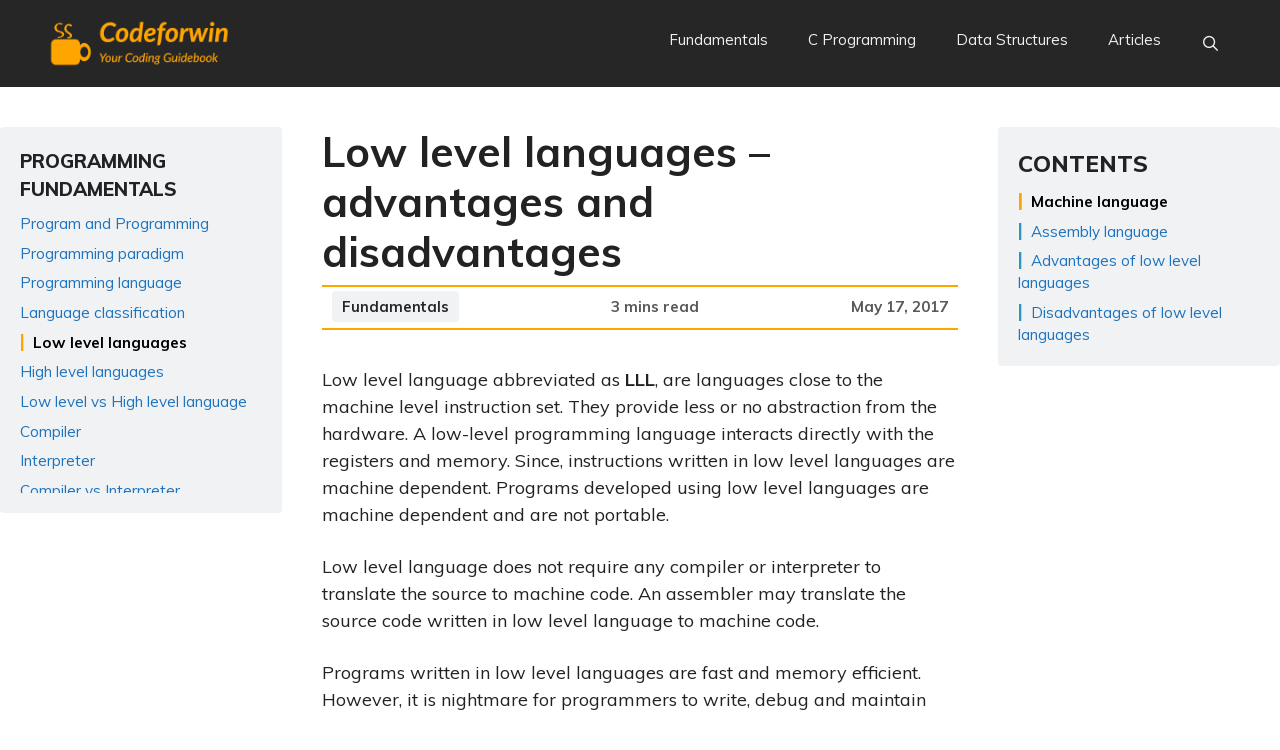

--- FILE ---
content_type: text/html; charset=utf-8
request_url: https://www.google.com/recaptcha/api2/aframe
body_size: 250
content:
<!DOCTYPE HTML><html><head><meta http-equiv="content-type" content="text/html; charset=UTF-8"></head><body><script nonce="PDrV0YIEF1tWZT-JzM_e9g">/** Anti-fraud and anti-abuse applications only. See google.com/recaptcha */ try{var clients={'sodar':'https://pagead2.googlesyndication.com/pagead/sodar?'};window.addEventListener("message",function(a){try{if(a.source===window.parent){var b=JSON.parse(a.data);var c=clients[b['id']];if(c){var d=document.createElement('img');d.src=c+b['params']+'&rc='+(localStorage.getItem("rc::a")?sessionStorage.getItem("rc::b"):"");window.document.body.appendChild(d);sessionStorage.setItem("rc::e",parseInt(sessionStorage.getItem("rc::e")||0)+1);localStorage.setItem("rc::h",'1768514351753');}}}catch(b){}});window.parent.postMessage("_grecaptcha_ready", "*");}catch(b){}</script></body></html>

--- FILE ---
content_type: application/javascript; charset=utf-8
request_url: https://fundingchoicesmessages.google.com/f/AGSKWxVrwjGaael53oBgeYRGQlJSymK8SedN1U0iwKXklAlq0XfOopC7nmExRCK_Z6uciA2KBPtAAWfZL3G9r9gHI-OGlhkdfhXp3NuyEgfSOLC-80_8ssKo2eJ33787NN4XkYba0KmESGXWXX1FTI0qk707NXFrCUNAj12_prclQLGbaezPC6UseyVAts4E/_/ad_wrapper./adtvideo./ad_digital./videowall-ad./bg_ads_
body_size: -1335
content:
window['3976f8f4-5adb-4683-8006-eb2cbd0fec85'] = true;